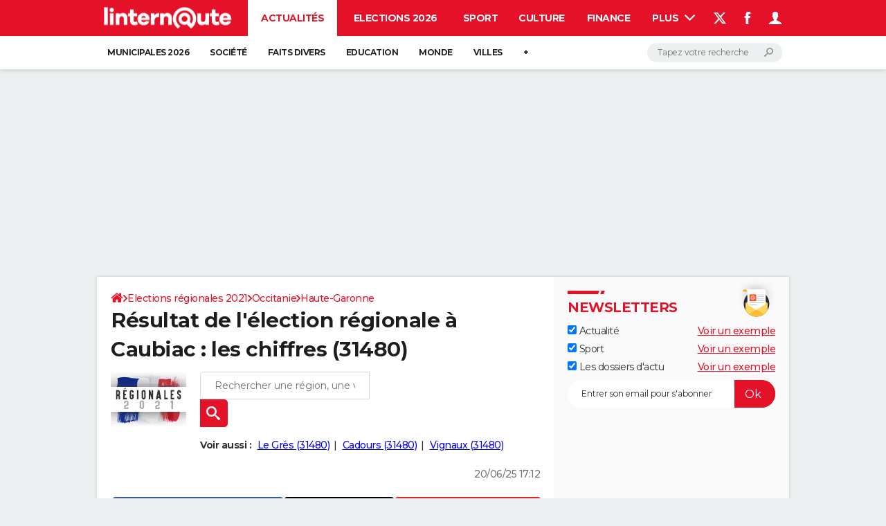

--- FILE ---
content_type: text/css
request_url: https://astatic.ccmbg.com/ccmcms_linternaute/dist/app/css/odelections.99ff94ab8c678e40ce9a.css
body_size: 3226
content:
:root{--header-height:25px}@media(min-width:1000px){:root{--header-height:100px}}:root{--cp_color-primary:#e41129;--cp_color-primary--lighten:#f0384d;--cp_color-primary--darken:#b50d20;--cp_color-secondary:#e41129;--reservation-space:300px}:root body.noPlaceholder{--reservation-space:0px}@media(min-width:1000px){:root body.app--ark,:root body.app--ark-rtb{--reservation-space:220px}}.openData .odTable{border:0;font-size:14px;width:100%;word-break:normal}.openData .odTable caption{caption-side:bottom;color:#898989;font-size:12px;margin-top:5px}.openData .odTable th{background:#ececec;border:0;color:#303030;font-weight:700;padding:10px;text-align:left;text-transform:none;vertical-align:middle;word-break:normal}.openData .odTable td{border:0;padding:10px}.openData .odTable tbody tr:nth-child(2n),.openData .odTable tbody tr:nth-child(odd){background:#0000}.openData .odTable tbody tr:hover{background:#d9d9d9}.openData .odTable thead th:first-child{border-radius:5px 0 0 0}.openData .odTable thead th:last-child{border-radius:0 5px 0 0}.openData .odTable tr{border-bottom:1px solid #ececec}.od_ia{color:#303030;font-size:16px;letter-spacing:0;line-height:24px}.od_ia .od_ia__title{border-bottom:1px solid #e41129;color:#e41129;font-size:18px;font-weight:700;line-height:22px;margin:0 0 20px;padding:0 0 10px;text-transform:uppercase}.od_ia .od_ia__box{border-radius:5px;box-shadow:0 0 8px 0 #0003;margin-bottom:20px;padding-top:20px}.od_ia .od_ia__box:after{clear:both;content:"";display:table}.od_ia .od_ia__item{margin:0 0 20px;padding:0 20px;text-align:center}.od_ia .od_ia__item strong{display:block;font-size:18px;line-height:22px;margin-bottom:20px}.od_ia .od_ia__item em{display:block;font-size:14px;font-style:normal;margin-top:5px;text-align:right}.od_ia .od_ia__prognostic{border-radius:5px;color:#fff;height:40px;line-height:40px;padding:0 10px;text-transform:uppercase}.od_ia .od_ia__prognostic span{display:block;overflow:hidden;text-overflow:ellipsis;white-space:nowrap}.od_ia .od_ia__prognostic:not([class*=color]){background:#b4b4b4}.od_ia [class*=od_ia_thumb]{padding-left:80px;position:relative}.od_ia [class*=od_ia_thumb]:before{background:#fff;background-origin:content-box;background-repeat:no-repeat;border-radius:50%;box-shadow:0 0 5px 0 #0000004d;content:"";display:block;height:60px;left:10px;padding:13px;position:absolute;top:-10px;width:60px}.od_ia .od_ia_thumbup:before{background-image:url("data:image/svg+xml;charset=utf-8,%3Csvg xmlns='http://www.w3.org/2000/svg' viewBox='0 0 512 490.7'%3E%3Cpath d='M53.3 213.3c-29.4 0-53.3 24-53.3 53.4v170.7c0 29.4 23.9 53.3 53.3 53.3h64c12 0 23.1-4.1 32-10.8V213.3h-96zm458.7 80c0-12.8-5.1-24.8-13.9-33.6 10-10.9 15-25.5 13.7-40.7-2.5-27.1-26.9-48.4-55.6-48.4H324.4c6.5-19.8 17-56.1 17-85.3 0-46.3-39.3-85.3-64-85.3-22.2 0-38 12.5-38.7 13-2.5 2-4 5.1-4 8.3v72.3l-61.4 133.1-2.6 1.3v228.7c17.4 8.2 39.3 12.6 53.3 12.6h195.8c23.2 0 43.6-15.7 48.3-37.3 2.5-11.1 1-22.3-3.9-32 15.8-7.9 26.4-24.2 26.4-42.7 0-7.6-1.7-14.8-5-21.3 15.8-7.9 26.4-24.2 26.4-42.7z' fill='%2324c960'/%3E%3C/svg%3E")}.od_ia .od_ia_thumbdown:before{background-image:url("data:image/svg+xml;charset=utf-8,%3Csvg xmlns='http://www.w3.org/2000/svg' viewBox='0 0 512 490.7'%3E%3Cpath d='M458.6 277.9c29.4.1 53.4-23.8 53.5-53.2l.5-170.7C512.7 24.6 488.8.6 459.4.5l-64-.2c-12 0-23.1 4-32 10.7l-.8 266.5 96 .4zM.1 196.6c0 12.8 5 24.8 13.8 33.6-10 10.9-15.1 25.5-13.8 40.7 2.4 27.1 26.8 48.4 55.5 48.5l131.8.4c-6.6 19.8-17.1 56.1-17.2 85.3-.1 46.3 39.1 85.4 63.8 85.5 22.2.1 38-12.4 38.7-12.9 2.5-2 4-5.1 4-8.3l.2-72.3 61.8-132.9 2.6-1.3.7-228.7c-17.3-8.2-39.3-12.7-53.3-12.8l-195.9-.5C69.6 20.8 49.2 36.4 44.4 58c-2.5 11.1-1.1 22.3 3.8 32.1-15.8 7.9-26.4 24.1-26.5 42.6 0 7.6 1.7 14.8 5 21.3C10.8 161.9.2 178.1.1 196.6z' fill='%23FF745B'/%3E%3C/svg%3E")}.od_ia footer{text-align:right}.od_ia footer a{color:#e41129;text-decoration:underline}.od_ia footer a:hover{color:#e41129;text-decoration:none}@media(min-width:641px)and (max-width:768px),(min-width:971px){.od_ia .od_ia__box>.od_ia__item .od_ia__prognostic{margin:auto;max-width:270px}.od_ia .od_ia__box{display:flex;flex-flow:row wrap;justify-content:space-between}.od_ia .od_ia__box .od_ia__item:first-child{flex:0 0 100%}.od_ia .od_ia__box .od_ia__item{flex:1 0 50%;min-width:50%;position:relative}.od_ia .od_ia__box .od_ia__item+.od_ia__item+.od_ia__item:before{border-left:2px solid #d8d8d8;bottom:0;content:"";left:-1px;position:absolute;top:0}.od_ia .od_ia__box .od_ia__item+.od_ia__item:last-child:before{border-top:2px solid #d8d8d8;content:"";display:block;margin:auto auto 10px;max-width:270px}}@media(max-width:640px),(min-width:769px)and (max-width:970px){.od_ia .od_ia__box .od_ia__item+.od_ia__item:before{border-top:2px solid #d8d8d8;content:"";display:block;margin:auto auto 10px;max-width:270px}}.lab_color1{background-color:#e97dbd;position:relative}.lab_color2{background-color:#98d8f7;position:relative}.lab_color3{background-color:#e9ab7b;position:relative}.lab_color4{background-color:#e97b7b;position:relative}.lab_color5{background-color:#95e97b;position:relative}.lab_color6{background-color:#5699d0;position:relative}.lab_color7{background-color:#b4b4b4;position:relative}.lab_color8{background-color:#76c2f3;position:relative}.color1:before{background-color:#f4bede}.color1:hover:before{background-color:#f0a4d1}.color1 img,.color1:after{background-color:#eb86c2}.color1 td:first-child,.color1:has(.cp_view-more--display__input:checked){border-color:#eb86c2}.color1+.elections_table--candidats__item__list:after,.color1+.elections_table--candidats__item__list:before{background-color:#eb86c2}.color1+.elections_table--candidats__item__list td:first-child{border-color:#eb86c2}.color2:before{background-color:#dff3fd}.color2:hover:before{background-color:#c0e7fb}.color2 img,.color2:after{background-color:#9cdaf9}.color2 td:first-child,.color2:has(.cp_view-more--display__input:checked){border-color:#9cdaf9}.color2+.elections_table--candidats__item__list:after,.color2+.elections_table--candidats__item__list:before{background-color:#9cdaf9}.color2+.elections_table--candidats__item__list td:first-child{border-color:#9cdaf9}.color3:before{background-color:#f4d5bd}.color3:hover:before{background-color:#f0c4a3}.color3 img,.color3:after{background-color:#ebb285}.color3 td:first-child,.color3:has(.cp_view-more--display__input:checked){border-color:#ebb285}.color3+.elections_table--candidats__item__list:after,.color3+.elections_table--candidats__item__list:before{background-color:#ebb285}.color3+.elections_table--candidats__item__list td:first-child{border-color:#ebb285}.color4:before{background-color:#f4bdbd}.color4:hover:before{background-color:#f0a3a3}.color4 img,.color4:after{background-color:#eb8585}.color4 td:first-child,.color4:has(.cp_view-more--display__input:checked){border-color:#eb8585}.color4+.elections_table--candidats__item__list:after,.color4+.elections_table--candidats__item__list:before{background-color:#eb8585}.color4+.elections_table--candidats__item__list td:first-child{border-color:#eb8585}.color5:before{background-color:#caf4bd}.color5:hover:before{background-color:#b5f0a3}.color5 img,.color5:after{background-color:#9deb85}.color5 td:first-child,.color5:has(.cp_view-more--display__input:checked){border-color:#9deb85}.color5+.elections_table--candidats__item__list:after,.color5+.elections_table--candidats__item__list:before{background-color:#9deb85}.color5+.elections_table--candidats__item__list td:first-child{border-color:#9deb85}.color6:before{background-color:#92bde1}.color6:hover:before{background-color:#7eb1db}.color6 img,.color6:after{background-color:#66a3d5}.color6 td:first-child,.color6:has(.cp_view-more--display__input:checked){border-color:#66a3d5}.color6+.elections_table--candidats__item__list:after,.color6+.elections_table--candidats__item__list:before{background-color:#66a3d5}.color6+.elections_table--candidats__item__list td:first-child{border-color:#66a3d5}.color7:before{background-color:#dadada}.color7:hover:before{background-color:#cbcbcb}.color7 img,.color7:after{background-color:#b9b9b9}.color7 td:first-child,.color7:has(.cp_view-more--display__input:checked){border-color:#b9b9b9}.color7+.elections_table--candidats__item__list:after,.color7+.elections_table--candidats__item__list:before{background-color:#b9b9b9}.color7+.elections_table--candidats__item__list td:first-child{border-color:#b9b9b9}.color8:before{background-color:#fef4b6}.color8:hover:before{background-color:#feef98}.color8 img,.color8:after{background-color:#fdea75}.color8 td:first-child,.color8:has(.cp_view-more--display__input:checked){border-color:#fdea75}.color8+.elections_table--candidats__item__list:after,.color8+.elections_table--candidats__item__list:before{background-color:#fdea75}.color8+.elections_table--candidats__item__list td:first-child{border-color:#fdea75}[class*=od_table--grid]{border:0;font-size:14px;line-height:normal;margin-bottom:20px;width:100%}[class*=od_table--grid] th{background:#ececec;border:0;color:#303030;font-weight:700;padding:10px;text-align:left;text-transform:none;vertical-align:middle;word-break:normal}[class*=od_table--grid] td{border:0;padding:10px}[class*=od_table--grid] tbody tr:nth-child(2n),[class*=od_table--grid] tbody tr:nth-child(odd){background:#0000}[class*=od_table--grid] tbody tr:hover{background:#d9d9d9}[class*=od_table--grid] thead th:first-child{border-radius:5px 0 0 0}[class*=od_table--grid] thead th:last-child{border-radius:0 5px 0 0}[class*=od_table--grid] thead th:first-child:last-child{border-radius:5px 5px 0 0}[class*=od_table--grid] tr{border-bottom:1px solid #ececec}[class*=od_table--grid] th span{font-weight:400}[class*=od_table--grid] thead th:first-child{padding:10px;text-align:left}[class*=od_table--grid] tr td,[class*=od_table--grid] tr th{padding:10px;text-align:right}[class*=od_table--grid] tr td:first-child,[class*=od_table--grid] tr th:first-child{text-align:left}[class*=od_table--grid] tr td:first-child span,[class*=od_table--grid] tr th span{color:#666;display:block;font-size:13px;font-weight:400}[class*=od_table--grid--col] tr{display:grid}.od_table--grid--col1od_table--grid--col1 tr{grid-template-columns:100%}[class*=od_table--grid--] .elections_table--candidats__item__list{grid-template-columns:100%!important}.od_table--grid--col2 tr{grid-template-columns:70% 30%}.od_table--grid--col3 tr{grid-template-columns:56% 22% 22%}.od_table--grid--col4 thead tr{grid-template-columns:50% 20% 15% 15%}.od_table--grid--col4 tbody tr{grid-template-columns:55% 15% 15% 15%}.elections_table--candidats__item{position:relative}.elections_table--candidats__item:before{bottom:0;content:"";display:block!important;left:10px;position:absolute;top:0;width:calc((100% - 10px)*var(--data-percent));z-index:0}.elections_table--candidats__item td{min-height:50px;z-index:1}.elections_table--candidats__item td:first-child{border-left-style:solid;border-left-width:10px;padding:5px 0 5px 10px}.elections_table--candidats .elections_table--candidats__item a{text-decoration:underline}.od-mention-resultats-partiels{color:#e41129;margin-bottom:10px}@media(min-width:481px){.od-mention-resultats-partiels{display:flex;justify-content:space-between}}@supports not (hyphens:auto){.od_table--grid--col3 th{word-break:break-all}}@supports(hyphens:auto){.od_table--grid--col3 th{hyphens:auto}}@media(max-width:500px),(min-width:769px)and (max-width:840px){[class*=elections_table--candidats] .span_display{display:none}}@media(min-width:480px)and (max-width:600px),(min-width:769px)and (max-width:950px){[class*=elections_table--candidats].od_table--grid--col4 tr td:last-child,[class*=elections_table--candidats].od_table--grid--col4 tr th:last-child{display:none}[class*=elections_table--candidats].od_table--grid--col4 tbody tr{grid-template-columns:65% 20% 15%}[class*=elections_table--candidats].od_table--grid--col4 thead tr{grid-template-columns:40% 45% 15%}}@media(max-width:515px){[class*=elections_table--candidats].od_table--grid--col4 thead tr{grid-template-columns:35% 45% 20%}[class*=elections_table--candidats].od_table--grid--col4 tbody tr{grid-template-columns:60% 20% 20%}}@media(max-width:479px){[class*=elections_table--candidats].od_table--grid--col4 tr td:last-child,[class*=elections_table--candidats].od_table--grid--col4 tr td:nth-child(3),[class*=elections_table--candidats].od_table--grid--col4 tr th:last-child,[class*=elections_table--candidats].od_table--grid--col4 tr th:nth-child(3){display:none}[class*=elections_table--candidats].od_table--grid--col4 tbody tr{grid-template-columns:70% 30%}[class*=elections_table--candidats].od_table--grid--col4 thead tr{grid-template-columns:60% 40%}}.elections_table--candidats-with-pic .elections_table--candidats__item__list,.elections_table--candidats-with-pic figure,.elections_table--candidats-with-pic img{display:none}.elections_table--candidats-with-pic .elections_table--candidats__item:has(.cp_view-more--display__input:checked)+.elections_table--candidats__item__list{display:grid}.elections_table--candidats-with-pic .elections_table--candidats__item__list{padding-left:5px;position:relative}.elections_table--candidats-with-pic .elections_table--candidats__item__list td:first-child{padding-left:15px}.elections_table--candidats-with-pic .elections_table--candidats__item__list:before{bottom:0;content:"";left:0;position:absolute;top:0;width:10px}.elections_table--candidats-with-pic .elections_table--candidats__item__list:after{bottom:0;content:"";position:absolute;right:0;top:0;width:1px}.elections_table--candidats-with-pic .elections_table--candidats__item__list ul{margin:0}.elections_table--candidats-with-pic .elections_table--candidats__item__list li a{text-decoration:none}.elections_table--candidats-with-pic .elections_table--candidats__item__list li a:hover{text-decoration:underline}@media(min-width:501px)and (max-width:768px),(min-width:841px){.elections_table--candidats-with-pic .elections_table--candidats__item:before{left:50px;width:calc((100% - 50px)*var(--data-percent))}.elections_table--candidats-with-pic .elections_table--candidats__item:after{bottom:0;content:"";left:0;position:absolute;top:0;width:50px}.elections_table--candidats-with-pic .elections_table--candidats__item td{min-height:50px}.elections_table--candidats-with-pic .elections_table--candidats__item td:first-child{border-left-width:0;padding:5px 0 5px 60px}.elections_table--candidats-with-pic img{bottom:0;display:block;height:50px;left:0;position:absolute;width:50px}.elections_table--candidats-with-pic figure{display:block;margin:0}.elections_table--candidats-with-pic .elections_table--candidats__item__list{padding-left:50px}.elections_table--candidats-with-pic .elections_table--candidats__item__list:before{width:50px}}.candidat_item__toggle{align-items:center;display:flex;font-size:12px;gap:5px;margin-top:5px;text-decoration:underline}.candidat_item__toggle:before{background-color:#fff;background-image:url("data:image/svg+xml;charset=utf-8,%3Csvg xmlns='http://www.w3.org/2000/svg' fill='none' viewBox='0 0 15 16'%3E%3Cpath fill='%23303030' d='M12 7.984a1.3 1.3 0 0 0-.372-.897L5.422.881a1.294 1.294 0 1 0-1.834 1.826L8.88 8l-5.292 5.292a1.294 1.294 0 0 0 1.834 1.826l6.206-6.205c.244-.248.378-.583.372-.93z'/%3E%3C/svg%3E");background-origin:content-box;background-repeat:no-repeat;border:1px solid #303030;border-radius:50%;content:"";display:block;height:20px;padding:4px 4px 3px 5px;text-align:center;width:20px}.candidat_item__toggle:hover{text-decoration:none}.candidat_item__toggle:has(.cp_view-more--display__input:checked):before{transform:rotate(90deg)}
/*# sourceMappingURL=http://assets-sourcemaps.s3.prod.ccmbg.net/ccmcms_linternaute/dist/app/sourcemaps/css/odelections.99ff94ab8c678e40ce9a.css.map*/